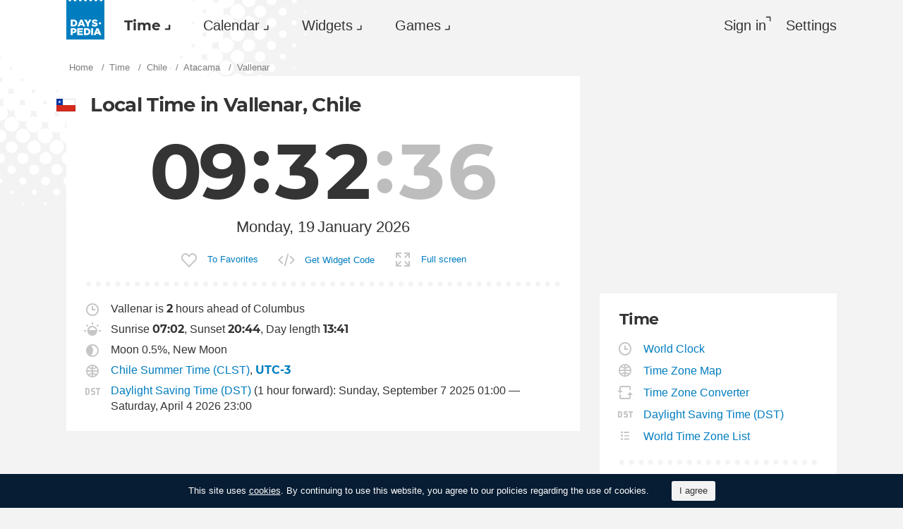

--- FILE ---
content_type: text/html; charset=utf-8
request_url: https://dayspedia.com/time/cl/Vallenar/
body_size: 11251
content:
<!doctype html>
<!--[if IE]> <html class="ie" lang="en" class=""> <![endif]-->
<!--[if (gt IE 10)|!(IE)]><!--> <html lang="en" prefix="og: http://ogp.me/ns#" class=""> <!--<![endif]-->
<head>
	<link rel="subresource" href="//cdn.dayspedia.com/css/main.min.v119a8f1e.css" />
	<link rel="preconnect" href="https://cdnjs.cloudflare.com" />
	<link rel="preconnect" href="//cdn.dayspedia.com/img/">
	<link rel="preconnect" href="//pagead2.googlesyndication.com">
	<link rel="preconnect" href="//www.google-analytics.com">
	<link rel="preconnect" href="//googleads.g.doubleclick.net">
	<link rel="preconnect" href="//securepubads.g.doubleclick.net">
	<link rel="preconnect" href="//tpc.googlesyndication.com">

	<meta http-equiv="X-UA-Compatible" content="IE=edge,chrome=1" />
	<meta charset="utf-8" />
	<meta name="viewport" content="width=device-width, initial-scale=1.0, minimum-scale=0.5, user-scalable=yes" />
	<meta name="description" content="Current time in Vallenar, Chile. Time zone, day length, time of sunrise and sunset, daylight saving time information." />
	<meta name="keywords" content="Vallenar, Vallenar current time, Vallenar time, world clock, Vallenar exact time, Vallenar sunset time, Vallenar sunrise time, Vallenar day length" />
	<meta property="og:title" content="Current time and date in Vallenar. Sunset &amp; sunrise time." />
	<meta property="og:type" content="website" />
	
	<meta property="og:url" content="https://dayspedia.com/time/cl/Vallenar/" />
	<meta property="fb:app_id" content="1863525107798779" />
	
		<meta property="og:image" content="https://cdn.dayspedia.com/img/fb-share.jpg" />
	
	<meta property="og:site_name" content="Dayspedia.com" />
	<meta property="og:description" content="Current time in Vallenar, Chile. Time zone, day length, time of sunrise and sunset, daylight saving time information." />

	<meta name="twitter:site" content="@dayspedia">
	<meta name="twitter:creator" content="@dayspedia">
	<meta name="twitter:title" content="Current time and date in Vallenar. Sunset &amp; sunrise time.">
	<meta name="twitter:description" content="Current time in Vallenar, Chile. Time zone, day length, time of sunrise and sunset, daylight saving time information.">

	<link rel="apple-touch-icon" sizes="180x180" href="//cdn.dayspedia.com/img/apple-touch-icon.png" />
	<link rel="icon" type="image/png" sizes="32x32" href="//cdn.dayspedia.com/img/favicon-32x32.png" />
	<link rel="icon" type="image/png" sizes="16x16" href="//cdn.dayspedia.com/img/favicon-16x16.png" />
	<link rel="icon" type="image/x-icon" href="//cdn.dayspedia.com/img/favicon.ico" />
	<link rel="mask-icon" href="//cdn.dayspedia.com/img/safari-pinned-tab.svg" color="#5bbad5" />
	<link rel="shortcut icon" type="image/x-icon" href="/favicon.ico" />
	<link rel="manifest" href="//cdn.dayspedia.com/img/site.webmanifest" />
	<meta name="theme-color" content="#ffffff" />
	<link rel="stylesheet" media="screen" href="//cdn.dayspedia.com/css/main.min.v119a8f1e.css" />
	<!--[if lt IE 9]><script src="https://cdnjs.cloudflare.com/ajax/libs/html5shiv/3.7.3/html5shiv.js"></script><![endif]-->

	<title>Current time in Vallenar, Chile. Local Time Zone. Time difference.</title>


	<link rel="canonical" href="https://dayspedia.com/time/cl/Vallenar/" />



	<link rel="alternate" hreflang="bg" href="https://dayspedia.com/time/cl/Vallenar/?lang=bg" />

	<link rel="alternate" hreflang="cs" href="https://dayspedia.com/time/cl/Vallenar/?lang=cs" />

	<link rel="alternate" hreflang="de" href="https://dayspedia.com/time/cl/Vallenar/?lang=de" />

	<link rel="alternate" hreflang="da" href="https://dayspedia.com/time/cl/Vallenar/?lang=da" />

	<link rel="alternate" hreflang="en" href="https://dayspedia.com/time/cl/Vallenar/" />

	<link rel="alternate" hreflang="es" href="https://dayspedia.com/time/cl/Vallenar/?lang=es" />

	<link rel="alternate" hreflang="fi" href="https://dayspedia.com/time/cl/Vallenar/?lang=fi" />

	<link rel="alternate" hreflang="fr" href="https://dayspedia.com/time/cl/Vallenar/?lang=fr" />

	<link rel="alternate" hreflang="ja" href="https://dayspedia.com/time/cl/Vallenar/?lang=ja" />

	<link rel="alternate" hreflang="hr" href="https://dayspedia.com/time/cl/Vallenar/?lang=hr" />

	<link rel="alternate" hreflang="id" href="https://dayspedia.com/time/cl/Vallenar/?lang=id" />

	<link rel="alternate" hreflang="it" href="https://dayspedia.com/time/cl/Vallenar/?lang=it" />

	<link rel="alternate" hreflang="hu" href="https://dayspedia.com/time/cl/Vallenar/?lang=hu" />

	<link rel="alternate" hreflang="nl" href="https://dayspedia.com/time/cl/Vallenar/?lang=nl" />

	<link rel="alternate" hreflang="ko" href="https://dayspedia.com/time/cl/Vallenar/?lang=ko" />

	<link rel="alternate" hreflang="no" href="https://dayspedia.com/time/cl/Vallenar/?lang=no" />

	<link rel="alternate" hreflang="pl" href="https://dayspedia.com/time/cl/Vallenar/?lang=pl" />

	<link rel="alternate" hreflang="pt" href="https://dayspedia.com/time/cl/Vallenar/?lang=pt" />

	<link rel="alternate" hreflang="ro" href="https://dayspedia.com/time/cl/Vallenar/?lang=ro" />

	<link rel="alternate" hreflang="ru" href="https://dayspedia.com/time/cl/Vallenar/?lang=ru" />

	<link rel="alternate" hreflang="sk" href="https://dayspedia.com/time/cl/Vallenar/?lang=sk" />

	<link rel="alternate" hreflang="sv" href="https://dayspedia.com/time/cl/Vallenar/?lang=sv" />

	<link rel="alternate" hreflang="th" href="https://dayspedia.com/time/cl/Vallenar/?lang=th" />

	<link rel="alternate" hreflang="tr" href="https://dayspedia.com/time/cl/Vallenar/?lang=tr" />

	<link rel="alternate" hreflang="uk" href="https://dayspedia.com/time/cl/Vallenar/?lang=uk" />

	<link rel="alternate" hreflang="vi" href="https://dayspedia.com/time/cl/Vallenar/?lang=vi" />



<!-- Global site tag (gtag.js) - Google Analytics -->
<script async src="https://www.googletagmanager.com/gtag/js?id=UA-52815707-11"></script>

<script>
window.dataLayer = window.dataLayer || [];
function gtag(){dataLayer.push(arguments);}
gtag('js', new Date());
gtag('config', 'UA-52815707-11');
</script>

<script async src="https://cdn.fuseplatform.net/publift/tags/2/2994/fuse.js"></script>
<script>
	window.translatedMonthes = {
		January: "January",
		February: "February",
		March: "March",
		April: "April",
		May: "May",
		June: "June",
		July: "July",
		August: "August",
		September: "September",
		October: "October",
		November: "November",
		December: "December"
	}

	window.translatedWeekdays = {
		Monday: "Monday",
		Tuesday: "Tuesday",
		Wednesday: "Wednesday",
		Thursday: "Thursday",
		Friday: "Friday",
		Saturday: "Saturday",
		Sunday: "Sunday"
	}

	window.translatedToday = "today";
	window.translatedYesterday = "yesterday";
	window.translatedTomorrow = "tomorrow";
	window._currentLang = "en";
	window._ampm = true;

</script>
<script data-sdk="l/1.1.10" data-cfasync="false" nowprocket src="https://html-load.com/loader.min.js" charset="UTF-8"></script>
<script nowprocket>(function(){function t(o,e){const r=n();return(t=function(t,n){return r[t-=147]})(o,e)}function n(){const t=["localStorage","documentElement","charCodeAt","getBoundingClientRect","concat","loader_light","error","https://","2790HnWHeI","close-error-report","setAttribute","as_index","9bSdNTa","last_bfa_at","currentScript","POST","write","https://report.error-report.com/modal?eventId=&error=","data","width","host","hostname","src","appendChild","&url=","none","height","url","outerHTML","querySelector","title","check","138520miEAsI","value","setItem","addEventListener","loader-check","type","as_modal_loaded","iframe","/loader.min.js","length","5936364gjRtsw","createElement","querySelectorAll","btoa","name","3827976KxLEgf","script",'/loader.min.js"]',"location","65950OQGAYM","recovery","1906221iTITaO","href","display","map","https://error-report.com/report","contains",'script[src*="//',"Failed to load script: ","removeEventListener","toString","as_","onLine","reload","style","Cannot find currentScript","remove","Script not found","attributes","link,style","4EYFUQj","&error=","append","split","Fallback Failed","text","&domain=","_fa_","583jtZeXc","https://report.error-report.com/modal?eventId=","getComputedStyle","rtt","forEach","now","connection","3573215YimSna","338tpAHWF","message","https://report.error-report.com/modal?eventId=&error=Vml0YWwgQVBJIGJsb2NrZWQ%3D&domain=","searchParams","VGhlcmUgd2FzIGEgcHJvYmxlbSBsb2FkaW5nIHRoZSBwYWdlLiBQbGVhc2UgY2xpY2sgT0sgdG8gbGVhcm4gbW9yZS4=","textContent","from","width: 100vw; height: 100vh; z-index: 2147483647; position: fixed; left: 0; top: 0;"];return(n=function(){return t})()}(function(){const o=t,e=n();for(;;)try{if(514438===-parseInt(o(168))/1*(-parseInt(o(184))/2)+-parseInt(o(229))/3*(-parseInt(o(152))/4)+-parseInt(o(167))/5+parseInt(o(223))/6+-parseInt(o(218))/7+parseInt(o(208))/8*(-parseInt(o(188))/9)+-parseInt(o(227))/10*(-parseInt(o(160))/11))break;e.push(e.shift())}catch(t){e.push(e.shift())}})(),(()=>{"use strict";const n=t,o=n=>{const o=t;let e=0;for(let t=0,r=n[o(217)];t<r;t++)e=(e<<5)-e+n[o(178)](t),e|=0;return e},e=class{static[n(207)](){const t=n;var e,r;let c=arguments[t(217)]>0&&void 0!==arguments[0]?arguments[0]:t(228),a=!(arguments[t(217)]>1&&void 0!==arguments[1])||arguments[1];const i=Date[t(165)](),s=i-i%864e5,d=s-864e5,l=s+864e5,u=t(239)+o(c+"_"+s),w=t(239)+o(c+"_"+d),m=t(239)+o(c+"_"+l);return u!==w&&u!==m&&w!==m&&!(null!==(e=null!==(r=window[u])&&void 0!==r?r:window[w])&&void 0!==e?e:window[m])&&(a&&(window[u]=!0,window[w]=!0,window[m]=!0),!0)}};function r(o,e){const r=n;try{window[r(176)][r(210)](window[r(226)][r(196)]+r(159)+btoa(r(189)),Date[r(165)]()[r(238)]())}catch(t){}try{!async function(n,o){const e=r;try{if(await async function(){const n=t;try{if(await async function(){const n=t;if(!navigator[n(240)])return!0;try{await fetch(location[n(230)])}catch(t){return!0}return!1}())return!0;try{if(navigator[n(166)][n(163)]>1e3)return!0}catch(t){}return!1}catch(t){return!1}}())return;const r=await async function(n){const o=t;try{const t=new URL(o(233));t[o(171)][o(154)](o(213),o(181)),t[o(171)][o(154)](o(206),""),t[o(171)][o(154)](o(169),n),t[o(171)][o(154)](o(203),location[o(230)]);const e=await fetch(t[o(230)],{method:o(191)});return await e[o(157)]()}catch(t){return o(182)}}(n);document[e(220)](e(151))[e(164)]((t=>{const n=e;t[n(148)](),t[n(173)]=""}));let a=!1;window[e(211)](e(169),(t=>{const n=e;n(214)===t[n(194)]&&(a=!0)}));const i=document[e(219)](e(215));i[e(198)]=e(161)[e(180)](r,e(153))[e(180)](btoa(n),e(158))[e(180)](o,e(200))[e(180)](btoa(location[e(230)])),i[e(186)](e(242),e(175)),document[e(177)][e(199)](i);const s=t=>{const n=e;n(185)===t[n(194)]&&(i[n(148)](),window[n(237)](n(169),s))};window[e(211)](e(169),s);const d=()=>{const t=e,n=i[t(179)]();return t(201)!==window[t(162)](i)[t(231)]&&0!==n[t(195)]&&0!==n[t(202)]};let l=!1;const u=setInterval((()=>{if(!document[e(234)](i))return clearInterval(u);d()||l||(clearInterval(u),l=!0,c(n,o))}),1e3);setTimeout((()=>{a||l||(l=!0,c(n,o))}),3e3)}catch(t){c(n,o)}}(o,e)}catch(t){c(o,e)}}function c(t,o){const e=n;try{const n=atob(e(172));confirm(n)?location[e(230)]=e(193)[e(180)](btoa(t),e(158))[e(180)](o,e(200))[e(180)](btoa(location[e(230)])):location[e(241)]()}catch(t){location[e(230)]=e(170)[e(180)](o)}}(()=>{const t=n,o=n=>t(236)[t(180)](n);let c="";try{var a,i;null===(a=document[t(190)])||void 0===a||a[t(148)]();const n=null!==(i=function(){const n=t,o=n(187)+window[n(221)](window[n(226)][n(197)]);return window[o]}())&&void 0!==i?i:0;if(!e[t(207)](t(212),!1))return;const s="html-load.com,fb.html-load.com,content-loader.com,fb.content-loader.com"[t(155)](",");c=s[0];const d=document[t(205)](t(235)[t(180)](s[n],t(225)));if(!d)throw new Error(t(149));const l=Array[t(174)](d[t(150)])[t(232)]((n=>({name:n[t(222)],value:n[t(209)]})));if(n+1<s[t(217)])return function(n,o){const e=t,r=e(187)+window[e(221)](window[e(226)][e(197)]);window[r]=o}(0,n+1),void function(n,o){const e=t;var r;const c=document[e(219)](e(224));o[e(164)]((t=>{const n=e;let{name:o,value:r}=t;return c[n(186)](o,r)})),c[e(186)](e(198),e(183)[e(180)](n,e(216))),document[e(192)](c[e(204)]);const a=null===(r=document[e(190)])||void 0===r?void 0:r[e(204)];if(!a)throw new Error(e(147));document[e(192)](a)}(s[n+1],l);r(o(t(156)),c)}catch(n){try{n=n[t(238)]()}catch(t){}r(o(n),c)}})()})();})();</script>
</head>

<body itemscope itemtype="http://schema.org/WebPage">
	<header>
	<a href="/" class="i-logo" style="background-color:#007DBF;"><img src="//cdn.dayspedia.com/img/dayspedia_weblogo.svg" alt="Dayspedia" title="Dayspedia" /></a>
	<nav class="panel">
	<ul class="nav" role="menubar">

			<li class="nav__item--time dropdown active" role="menuitem">
				<a href="/world-clock/" id="menu_2" data-toggle="menu" aria-haspopup="true" aria-expanded="false">Time</a>
				<ul class="dropdown-menu" aria-labelledby="menu_2" role="menu">
				
						<li role="menuitem"><a href="/world-clock/">World Clock</a></li>
					
						<li role="menuitem"><a href="/time-zone-map/">Time Zone Map</a></li>
					
						<li role="menuitem"><a href="/converter/">Time Zone Converter</a></li>
					
						<li role="menuitem"><a href="/daylight-saving-time/">Daylight Saving Time (DST)</a></li>
					
						<li role="menuitem"><a href="/timezonelist/">World Time Zone List</a></li>
					
						<li role="menuitem"><a href="/time/stopwatch/">Online Stopwatch</a></li>
					
						<li role="menuitem"><a href="/time/online/">Online Clock</a></li>
					
						<li role="menuitem"><a href="/time/timer/">Timer Online</a></li>
					
						<li role="menuitem"><a href="/time/countdown/">Countdown Timer</a></li>
					
				</ul>
			
		</li>
	
		<li class="nav__item--calendar dropdown" role="menuitem">
			<a href="/us/calendar/" id="dCalendar" data-toggle="menu" aria-haspopup="true" aria-expanded="false">Calendar</a>
			<ul class="dropdown-menu" aria-labelledby="dCalendar" role="menu">
		
				<li  role="menuitem">
					<a href="/us/calendar/">Calendar for 2026
					</a>
				</li>
		
				<li  role="menuitem">
					<a href="/us/calendar/holidays/">Holidays and celebrations
					</a>
				</li>
		
				<li  role="menuitem">
					<a href="/us/calendar/today/">Holidays today
					</a>
				</li>
		
				<li  role="menuitem">
					<a href="/weeks/">Week numbers
					</a>
				</li>
		
				<li  role="menuitem">
					<a href="/datecalculator/">Date Calculator
					</a>
				</li>
		
				<li  role="menuitem">
					<a href="/sun/">Sunrise and Sunset
					</a>
				</li>
		
				<li  role="menuitem">
					<a href="/moon/">Moon phases
					</a>
				</li>
		
			</ul>
		</li>
	
		</li>
	
			<li class="nav__item--widgets dropdown" role="menuitem">
				<a href="/widgets/" id="menu_10" data-toggle="menu" aria-haspopup="true" aria-expanded="false">Widgets</a>
				<ul class="dropdown-menu" aria-labelledby="menu_10" role="menu">
				
						<li role="menuitem"><a href="/widgets/digit/">Digital Clock</a></li>
					
						<li role="menuitem"><a href="/widgets/analog/">Analog Clock</a></li>
					
				</ul>
			
		</li>
	
		<li class="nav__item--games dropdown" role="menuitem">
		
			<a href="https://casualgamescollection.com/" id="menu_18" target="_blank" data-toggle="menu" aria-haspopup="true" aria-expanded="false">Games</a>
			<ul class="dropdown-menu" aria-labelledby="menu_18" role="menu">
				<li>
        <a class="i-puzzlegarage" href="https://puzzlegarage.com/" target="_blank" rel="noopener" onclick="this.href='https://puzzlegarage.com/?utm_source=dp&amp;utm_medium=menu&amp;utm_campaign=puzzle'" >
            Puzzles
        </a>
    </li>
<li>
        <a class="i-solitaire" href="https://solitairehut.com/" target="_blank" rel="noopener" onclick="this.href='https://solitairehut.com/?utm_source=dp&amp;utm_medium=menu&amp;utm_campaign=solitaire'" >
            Solitaire
        </a>
    </li>
<li>
        <a class="i-mahjongchest" href="https://mahjongchest.com/" target="_blank" rel="noopener" onclick="this.href='https://mahjongchest.com/?utm_source=dp&amp;utm_medium=menu&amp;utm_campaign=mahjong'" >
            Mahjong
        </a>
    </li>
<li>
        <a class="i-sudoku" href="https://sudokutable.com/" target="_blank" rel="noopener" onclick="this.href='https://sudokutable.com/?utm_source=dp&amp;utm_medium=menu&amp;utm_campaign=sudoku'" >
            Sudoku
        </a>
    </li>
<li>
        <a class="i-colorsbattle" href="https://colorsbattle.com/" target="_blank" rel="noopener" onclick="this.href='https://colorsbattle.com/?utm_source=dp&amp;utm_medium=menu&amp;utm_campaign=colorsbattle'" >
            Colors Battle
        </a>
    </li>
<li>
        <a class="i-minesweeperquest" href="https://minesweeperquest.com/" target="_blank" rel="noopener" onclick="this.href='https://minesweeperquest.com/?utm_source=dp&amp;utm_medium=menu&amp;utm_campaign=minesweeper'" >
            Minesweeper
        </a>
    </li>
<li>
        <a class="i-reversibattle" href="https://reversibattle.com/" target="_blank" rel="noopener" onclick="this.href='https://reversibattle.com/?utm_source=dp&amp;utm_medium=menu&amp;utm_campaign=reversi'" >
            Reversi
        </a>
    </li>
<li>
        <a class="i-backgammon" href="https://backgammoncity.com/" target="_blank" rel="noopener" onclick="this.href='https://backgammoncity.com/?utm_source=dp&amp;utm_medium=menu&amp;utm_campaign=backgammon'" >
            Backgammon
        </a>
    </li>


			</ul>
		
		</li>
	
			
				<li class="nav__item--login" role="menuitem">
					<a href="#popup_auth" data-toggle="modal" role="button">Sign in</a>
				</li>
			
		
		</li>
	<li class="nav__item--settings" role="menuitem"><a href="/settings/?redirect=/time/cl/Vallenar/" role="button">Settings</a>
		
		</li>
	
	</ul>
	</nav>
</header>
<div class="wrapper" id="body_wrapper">
<ul class="breadcrumbs" itemscope="" itemtype="http://schema.org/BreadcrumbList" role="navigation">
	<li itemprop="itemListElement" itemscope="" itemtype="http://schema.org/ListItem">
		<a href="/" itemprop="item" itemtype="https://schema.org/Thing">
			<span itemprop="name">Home</span>
		</a>
		<meta itemprop="position" content="1" />
	</li>
	<li itemprop="itemListElement" itemscope="" itemtype="http://schema.org/ListItem">
		<a href="/world-clock/" itemprop="item" itemtype="https://schema.org/Thing">
			<span itemprop="name">Time</span>
		</a>
		<meta itemprop="position" content="2" />
	</li>
	<li itemprop="itemListElement" itemscope="" itemtype="http://schema.org/ListItem">
		<a href="/time/cl/" itemprop="item" itemtype="https://schema.org/Thing">
			<span itemprop="name">Chile</span>
		</a>
		<meta itemprop="position" content="3" />
	</li>
	
		<li itemprop="itemListElement" itemscope="" itemtype="http://schema.org/ListItem">
			<a href="/time/cl/Atacama-/" itemprop="item" itemtype="https://schema.org/Thing">
				<span itemprop="name">Atacama</span>
			</a>
			<meta itemprop="position" content="4" />
		</li>
	
	<li>
		<span>Vallenar</span>
	</li>
</ul>
<main class="column--12">
	<section class="block locality">
		<ul class="clock__controls fade in" role="menubar">
	
	<li role="menuitem" id="digit_online" class="active"><span class="i-digits">Digital</span></li>
	<li role="menuitem" id="analog_online" ><span class="i-clock">Analog</span></li>
</ul>

		<div class="time--large">
			
			<h1 class="i-flag cl">
				Local Time in Vallenar, Chile
			</h1>
			<div class="time" ampm="false" location="America/Santiago" offset=""stopReloadPage="true" sunrise="07:02" sunset="20:44" shownight="true" title="Current Time in Chile, Vallenar" style="display:flex">

	<div class="time__hours">
		<div class="first" >
			<div class="number">0</div>
		</div>
		<div class="second">
			<div class="number">9</div>
		</div>
	</div>
	<div class="time__minutes">
		<div class="first">
			<div class="number">3</div>
		</div>
		<div class="second">
			<div class="number">2</div>
		</div>
	</div>
	
		<div class="time__seconds">
			<div class="first">
				<div class="number">3</div>
			</div>
			<div class="second infinite">
				<div class="number">1</div>
			</div>
		</div>
	
	

</div>


			<div class="clock" ampm="false" location="America/Santiago" offset=""stopReloadPage="true" sunrise="07:02" sunset="20:44" shownight="true" title="Current Time in Chile, Vallenar" style="display:none">

	<div class="clock__hours" style="transform: rotate(270deg)"></div>
	<div class="clock__minutes" style="transform: rotate(192deg)"></div>
	<div class="clock__seconds"  style="transform: rotate(186deg)"></div>

</div>


			
			<div class="date" title="Current Date in Chile, Vallenar">
				<div class="date__day">Monday, 19</div>
				<div class="date__month">January 2026</div>
			</div>
		</div>
		<ul class="fullscreen__controls fade in" role="menubar">
			<li role="menuitem">
				
				<button class="i-favorite " id="add_to_favorite" cityid="15638" title="Add Vallenar to Favorite Places">To Favorites</button>
			</li>
			<li role="menuitem">
				<a href="/widgets/digit/?cityId=15638" class="i-code">Get Widget Code</a>
			</li>
			<li role="menuitem">
				<button class="button" id="fullscreen" exitfull="Exit Full screen" full="Full screen">Full screen</button>
			</li>
			<li role="menuitem" class="switch-dark" style="display: none;">
				<input type="checkbox" id="darkmode"><i></i><label for="darkmode">Night mode</label>
			</li>
		</ul>
	</section>
	<section class="block">
		<div class="locality__info">

<ul class="place__info__details">
	
	<li>
		
			<img src="//cdn.dayspedia.com/img/ic_clock.svg" alt="Time difference" title="Time difference">
		
		
			Vallenar is <b>2</b> hours ahead of Columbus
		
		
			</img>
		
	</li>
	
	<li>

		
			<img src="//cdn.dayspedia.com/img/ic_sunrise.svg" alt="Sunset &amp; sunrise time" title="Sunset &amp; sunrise time">
				Sunrise <b>07:02</b>, Sunset <b>20:44</b>, Day length <b>13:41</b>
			</img>
		
	</li>
	
	<li>
		
			<img src="//cdn.dayspedia.com/img/ic_moon.svg" alt="Moon phases" title="Moon phases">
		Moon 0.5%, New Moon
			</img>
		
	</li>
	<li>
	
		<img src="//cdn.dayspedia.com/img/ic_globe.svg" alt="Time Zone" title="Time Zone">
		<a href="/time/zones/clst/">Chile Summer Time (CLST)</a>,
		<a href="/time/zones/utc-3/"><b>UTC-3</b></a>
		</img>
	
</li>
<li>

	
	
		<img src="//cdn.dayspedia.com/img/ic_dst.svg" alt="Daylight Saving Time" title="Daylight Saving Time">
		<a href="/daylight-saving-time/">Daylight Saving Time (DST)</a> (1 hour forward): Sunday, September 7 2025 01:00 — Saturday, April 4 2026 23:00
		</img>
	
</li>

	
</ul>

</div>

	</section>
<div class="banner--main">
		<div data-fuse="22858371044"></div>
	</div>
<div class="block time-difference ">
	
		<h2>Time difference, hrs.</h2>
	
	<table class="time--small">
	<tbody>
	
			<tr>
				<td><a href="/time/us/Columbus/">Columbus</a></td>
				<td title="Current Date in United States, Columbus">-2
					<ins aria-hidden="true">Monday, 19</ins>
				</td>
				<td aria-hidden="true">
					<div class="time--night" ampm="false" location="America/New_York" offset=""stopReloadPage="false" sunrise="07:49" sunset="17:35" shownight="true" title="Current Time in United States, Columbus" style="display:flex">

	<div class="time__hours">
		<div class="first" >
			<div class="number">0</div>
		</div>
		<div class="second">
			<div class="number">7</div>
		</div>
	</div>
	<div class="time__minutes">
		<div class="first">
			<div class="number">3</div>
		</div>
		<div class="second">
			<div class="number">2</div>
		</div>
	</div>
	
	

</div>

				</td>
			</tr>
	
			<tr>
				<td><a href="/time/uk/London/">London</a></td>
				<td title="Current Date in United Kingdom, London">3
					<ins aria-hidden="true">Monday, 19</ins>
				</td>
				<td aria-hidden="true">
					<div class="time" ampm="false" location="Europe/London" offset=""stopReloadPage="false" sunrise="07:55" sunset="16:26" shownight="true" title="Current Time in United Kingdom, London" style="display:flex">

	<div class="time__hours">
		<div class="first" >
			<div class="number">1</div>
		</div>
		<div class="second">
			<div class="number">2</div>
		</div>
	</div>
	<div class="time__minutes">
		<div class="first">
			<div class="number">3</div>
		</div>
		<div class="second">
			<div class="number">2</div>
		</div>
	</div>
	
	

</div>

				</td>
			</tr>
	
			<tr>
				<td><a href="/time/us/New_York/">New York</a></td>
				<td title="Current Date in United States, New York">-2
					<ins aria-hidden="true">Monday, 19</ins>
				</td>
				<td aria-hidden="true">
					<div class="time" ampm="false" location="America/New_York" offset=""stopReloadPage="false" sunrise="07:15" sunset="16:57" shownight="true" title="Current Time in United States, New York" style="display:flex">

	<div class="time__hours">
		<div class="first" >
			<div class="number">0</div>
		</div>
		<div class="second">
			<div class="number">7</div>
		</div>
	</div>
	<div class="time__minutes">
		<div class="first">
			<div class="number">3</div>
		</div>
		<div class="second">
			<div class="number">2</div>
		</div>
	</div>
	
	

</div>

				</td>
			</tr>
	
			<tr>
				<td><a href="/time/jp/Tokyo/">Tokyo</a></td>
				<td title="Current Date in Japan, Tokyo">12
					<ins aria-hidden="true">Monday, 19</ins>
				</td>
				<td aria-hidden="true">
					<div class="time--night" ampm="false" location="Asia/Tokyo" offset=""stopReloadPage="false" sunrise="06:49" sunset="16:54" shownight="true" title="Current Time in Japan, Tokyo" style="display:flex">

	<div class="time__hours">
		<div class="first" >
			<div class="number">2</div>
		</div>
		<div class="second">
			<div class="number">1</div>
		</div>
	</div>
	<div class="time__minutes">
		<div class="first">
			<div class="number">3</div>
		</div>
		<div class="second">
			<div class="number">2</div>
		</div>
	</div>
	
	

</div>

				</td>
			</tr>
	
		<tr>
			<td>
				<button data-target="#popup_add_place" data-toggle="modal" title="Another City" aria-label="Another City"></button>
			</td>
		</tr>
	</tbody>
	</table>
<a href="/converter/?cities=15638" class="i-converter">Compare other Time Zones</a>
</div>
<section class="block">
    <h2>Holidays and celebrations <a href="/cl/calendar/today/">today</a></h2>
    <ul class="month__list date--events">
              <li class="event i-vd">
                    <a href="/time/countdown/valentines-day/">Valentine&#39;s Day</a>
                    <span>in 26 days</span>
                </li>

    <li><a href="/cl/calendar/january/">Holidays and celebrations in Chile in January</a></li>
    </ul>
</section>


	<section class="block inner-promo column--1">
		<h3 class="i-clock">Want to know current time in other cities? Use our search form!</h3>
		<form action="" method="" role="search" itemprop="potentialAction" itemscope="" itemtype="https://schema.org/SearchAction">
	<meta itemprop="target" content="https://dayspedia.com/search?q={search_term_string}">
	<div class="input-suggestion">
		<div class="nav__search">
			<input type="search" value="" id="place_search" itemprop="query-input" links="a" name="search_term_string" required="" placeholder="Search for any Place" title="Search for any Place" autocomplete="off"><button id="b_worldclock" type="submit" class="i-search" title="show_the_time"></button>
		</div>
		<ul class="input-suggestion__menu" role="menu" id="search_item_links">
		</ul>
	</div>
</form>

	</section>
	
	<section class="block inner-promo column--2">
		<h3 class="i-location">Nearest cities in this Time Zone</h3>
		<ul>
			
				<li><a href="/time/cl/Copiapo/">Copiapó</a></li>
			
				<li><a href="/time/cl/La_Serena/">La Serena</a></li>
			
				<li><a href="/time/cl/Vicuna/">Vicuña</a></li>
			
				<li><a href="/time/cl/Coquimbo/">Coquimbo</a></li>
			
				<li><a href="/time/cl/Ovalle/">Ovalle</a></li>
			
		</ul>
	</section>


	
	<!-- <section class="block widget">
		<h2>
			city_add_widget_h2{&#34;City&#34;:&#34;Vallenar&#34;}
		</h2>
		<iframe height='163' style='float:left;margin-right:28px;padding:0!important;border:none!important;background:none!important;background:transparent!important' marginheight='0' marginwidth='0' frameborder='0' scrolling='no' comment='/*defined*/' src='/widgets/digit/?v=1&iframe=[base64]&lang=en&cityid=15638'>
			</iframe><p>Add our Date and Time Widget to your Website or Blog and get current time at any Place in the World! You can customise any parameter of the clock and date widget to fit your content or design style. It&#39;s completely FREE!</p>
		<a href="/widgets/digit/?cityId=15638" class="button">customize_and_get_code</a>
	</section> -->
</main>
<aside class="column--3">
	<div class="banner--aside">
<!-- 71161633/mrec_1/mrec_1 -->
<div data-fuse="22857887038"></div>
</div>

	<section class="block">
	<h2>Time</h2>
	
		<ul class="list-links--decorated">
			
				<li>
					<a href="/world-clock/" class="i-clock">World Clock</a>
				</li>
			
				<li>
					<a href="/time-zone-map/" class="i-globe">Time Zone Map</a>
				</li>
			
				<li>
					<a href="/converter/" class="i-converter">Time Zone Converter</a>
				</li>
			
				<li>
					<a href="/daylight-saving-time/" class="i-dst">Daylight Saving Time (DST)</a>
				</li>
			
				<li>
					<a href="/timezonelist/" class="i-list">World Time Zone List</a>
				</li>
			
		</ul>
	
	<ul class="list-links--decorated">
		
			<li>
				<a href="/time/stopwatch/" class="i-stopwatch">Online Stopwatch</a>
			</li>
		
			<li>
				<a href="/time/online/" class="i-digits">Online Clock</a>
			</li>
		
			<li>
				<a href="/time/timer/" class="i-timer">Timer Online</a>
			</li>
		
			<li>
				<a href="/time/countdown/" class="i-countdown">Countdown Timer</a>
			</li>
		
	</ul>
</section>

</aside>
<!--/wrapper-->
</div>

<footer>
	<div class="banner--main">
		<!-- 71161633/footer/footer -->
		<div data-fuse="22857887041"></div>
	</div>

	<div class="footer">

		<div class="footer__copyright">
			<div class="footer__dropups">
				<div class="dropup">
					
					<span class="i-flag uk" id="dLang" data-toggle="menu" aria-haspopup="true" aria-expanded="false" aria-label="Current language" role="button">English</span>
					<div class="dropdown-menu _langs" aria-labelledby="dLang" aria-label="You can select another language">
						<ul role="menu">
						
							<li role="menuitem"><a href="?lang=de" class="i-flag de">Deutsch</a></li>
						
							<li role="menuitem"><a href="?lang=es" class="i-flag es">Español</a></li>
						
							<li role="menuitem"><a href="?lang=fr" class="i-flag fr">Français</a></li>
						
							<li role="menuitem"><a href="?lang=pt" class="i-flag pt">Português</a></li>
						
						</ul>
						<ul role="menu">
						
							<li role="menuitem"><a href="?lang=bg">Български</a></li>
						
							<li role="menuitem"><a href="?lang=cs">Čeština</a></li>
						
							<li role="menuitem"><a href="?lang=da">Dansk</a></li>
						
							<li role="menuitem"><a href="?lang=fi">Suomi</a></li>
						
							<li role="menuitem"><a href="?lang=ja">日本語</a></li>
						
							<li role="menuitem"><a href="?lang=hr">Hrvatski</a></li>
						
							<li role="menuitem"><a href="?lang=id">Bahasa Indonesia</a></li>
						
							<li role="menuitem"><a href="?lang=it">Italiano</a></li>
						
							<li role="menuitem"><a href="?lang=hu">Magyar</a></li>
						
							<li role="menuitem"><a href="?lang=nl">Nederlands</a></li>
						
							<li role="menuitem"><a href="?lang=ko">한국어</a></li>
						
							<li role="menuitem"><a href="?lang=no">Norsk</a></li>
						
							<li role="menuitem"><a href="?lang=pl">Polski</a></li>
						
							<li role="menuitem"><a href="?lang=ro">Română</a></li>
						
							<li role="menuitem"><a href="?lang=ru">Русский</a></li>
						
							<li role="menuitem"><a href="?lang=sk">Slovenčina</a></li>
						
							<li role="menuitem"><a href="?lang=sv">Svenska</a></li>
						
							<li role="menuitem"><a href="?lang=th">ไทย</a></li>
						
							<li role="menuitem"><a href="?lang=tr">Türkçe</a></li>
						
							<li role="menuitem"><a href="?lang=uk">Українська</a></li>
						
							<li role="menuitem"><a href="?lang=vi">Tiếng Việt</a></li>
						
						</ul>
					</div>
				</div>

				<div class="dropup">
					
					<span class="i-theme" id="dTheme" data-toggle="menu" aria-haspopup="true" aria-expanded="false" aria-label="Color theme" role="button">Auto</span>
					<div class="dropdown-menu _themes" aria-hidden="true" aria-labelledby="dTheme" aria-label="You can select theme" role="menu">
						<ul role="menu">
							
								<li role="menuitem" data-key="theme" style="display:none;">
									<a class="i-theme" href="">Auto</a>
								</li>
							
								<li role="menuitem" data-key="dark" style="">
									<a class="i-dark" href="">Dark</a>
								</li>
							
								<li role="menuitem" data-key="light" style="">
									<a class="i-light" href="">Light</a>
								</li>
							
						</ul>
					</div>
				</div>
			</div>

	&copy;&nbsp;Dayspedia.com, 2018-2026. Created by <a href="https://final-level.com/">FINAL&nbsp;LEVEL</a>.

	<ul class="footer__navbar" role="menubar">
		<li role="menuitem"><a href="/terms/" class="active">Terms</a></li>
		<li role="menuitem"><a href="/privacy/">Privacy</a></li>
	
		<li role="menuitem"><a href="/feedback/">Contact us</a></li>
	</ul>
</div>

		<div class="footer__social">
			Follow us on:
			<a href="https://www.facebook.com/dayspedia/" class="i-fb" title="Facebook" target="_blank"></a>
			<a href="https://twitter.com/dayspedia" class="i-tw" title="Twitter" target="_blank"></a>
			<a href="https://www.instagram.com/dayspedia_com/" class="i-inst" title="Instagram" target="_blank"></a>
		</div>

	<!--/footer-->
	</div>
</footer>

<div class="modal _login fade" id="popup_auth" tabindex="-1" aria-labelledby="myModalLabel_0" aria-hidden="true" role="dialog">
	<div class="modal__dialog">
		<div class="modal__content">
			<button class="i-close" data-dismiss="modal" aria-label="Close" aria-hidden="true"></button>
			<h3 class="modal__heading" id="myModalLabel_0">Sign in, please</h3>
			<p>
				Authorization is only required to store your personal settings.
			</p>
			<div class="login__agreement" id="login_agree">
				<input type="checkbox" id="user-agree">
				<label for="user-agree">I have read and agree with the</label>
				<a href="/terms/" target="policy">Terms</a>&nbsp;&
				<a href="/privacy/" target="policy">Privacy</a>
			</div>
			<p>
				Sign in with
			</p>
			<div class="login__social-buttons">
				<a href="/social/redirect/1/" class="i-fb disabled" title="Facebook"></a>
				<a href="/social/redirect/3/" class="i-google disabled" title="Google"></a>
			</div>
			<div>
				<small class="more collapsed" data-toggle="collapse" data-target="#auth_options" aria-expanded="false">Show more authorization ways</small>
			</div>
			<div class="panel">
				<div class="login__social-buttons collapse" id="auth_options" aria-expanded="false">
			<!--	<a href="/social/redirect/2/" class="i-tw disabled" title="Twitter"></a> -->
					<a href="/social/redirect/8/" class="i-vk disabled" title="VKontakte"></a>
					<a href="/social/redirect/10/" class="i-mailru disabled" title="Mail.ru">
					</a>
					<a href="/social/redirect/11/" class="i-yandex disabled" title="Yandex"></a>
					<a href="/social/redirect/9/" class="i-yahoo disabled" title="Yahoo!"></a>
				</div>
			</div>
		</div>
	</div>
</div>

<div class="modal _worldclock-settings fade" id="popup_add_place" tabindex="-1" aria-labelledby="myModalLabel_3" aria-hidden="true" role="dialog" style="display: none;">
	<div class="modal__dialog">
		<div class="modal__content">
			<button class="i-close" data-dismiss="modal" aria-label="Close" aria-hidden="true"></button>
			<h3 class="modal__heading" id="myModalLabel_3">Add another Place</h3>
			<form class="cities_settings">
				<fieldset>
					<div class="input-suggestion">
						<input type="search" value="" id="place_search" placeholder="Start typing Name of Location" title="Start typing Name of Location" autocomplete="off"/>
						<ul class="input-suggestion__menu" role="menu">
						</ul>
					</div>
				</fieldset>
				<fieldset>
					<legend>Display Common Locations</legend>
					<ul class="cols--2">
						
							<li>
								<input type="checkbox" checked="checked" name="4254" id="settings_4254" />
									<label for="settings_4254">London</label>
							</li>
						
							<li>
								<input type="checkbox" checked="checked" name="1586" id="settings_1586" />
									<label for="settings_1586">New York</label>
							</li>
						
							<li>
								<input type="checkbox" checked="checked" name="4317" id="settings_4317" />
									<label for="settings_4317">Tokyo</label>
							</li>
						
					</ul>
				</fieldset>
				<fieldset class="form-action">
					<input type="button" class="cancel" value="Cancel" data-dismiss="modal" aria-hidden="true" />
					<input type="submit" class="button" value="Save" />
				</fieldset>
			</form>
		</div>
	</div>
</div>

<div class="modal fade _privacy" id="popup_gdpr" tabindex="-1" aria-labelledby="gdpr" aria-hidden="true" role="dialog" style="display: none;">
  <div class="modal__dialog">
    <div class="modal__content">
      <button class="i-close" data-dismiss="modal" aria-label="Close" aria-hidden="true"></button>
      <h3 class="modal__heading" id="gdpr">Data retention</h3>
      <p>You acknowledge the removal of your account and all personal data associated with it. After confirmation, all data will be deleted without recovery options.</p>
      <div class="text-right">
        <input type="button" class="button" data-dismiss="modal" aria-label="Close" aria-hidden="true" value="Cancel">
        <a href="/" id="privacy_remove" class="button">Delete</a>
      </div>
    </div>
  </div>
</div>

<div class="modal _stopwatch-export fade" id="popup_stopwatch-export" tabindex="-1" aria-labelledby="myModalLabel_e" aria-hidden="true" role="dialog">

	<div class="modal__dialog">
		<div class="modal__content">
			<button class="i-close" data-dismiss="modal" aria-label="Close" aria-hidden="true"></button>
			<h3 class="modal__heading" id="myModalLabel_e">Results export</h3>

			<p>Separator:
				<select><option value="	">Tab</option><option value=",">Comma (,)</option><option value=";">Semicolon (;)</option></select>
			</p>

			<p>
				
				<textarea readonly="readonly" autocomplete="off" data-header="#|Label|Interval|Total|Recorded at">
				</textarea>
			</p>

			<fieldset class="form-action">
				<button type="button" id="export_copy" class="button">Copy</button>
				<button type="button" id="export_save" class="button">Save file</button>
			</fieldset>

		</div>
	</div>
</div>

<div class="modal fade" id="popup_timer-set" tabindex="-1" aria-labelledby="myModalLabel_t" aria-hidden="true" role="dialog">
	
	<div class="modal__dialog">
		<div class="modal__content">
			<button class="i-close" data-dismiss="modal" aria-label="Close" aria-hidden="true"></button>
			
			<form>
				<h3 class="modal__heading" id="myModalLabel_t">Main Timer setup</h3>
				<fieldset class="modal__timer-settings__time">
					<p>
						<label for="timer_hrs">Hours</label>
						<br>
						<input type="number" id="timer_hrs" min="0" max="99" value="" placeholder="0">
					</p>
					<p>
						<label for="timer_mins">Minutes</label>
						<br>
						<input type="number" id="timer_mins" min="0" max="59" value="" placeholder="0">
					</p>
					<p>
						<label for="timer_secs">Seconds</label>
						<br>
						<input type="number" id="timer_secs" min="0" max="59" value="0" placeholder="0">
					</p>
				</fieldset>
				
				<div id="timer_error" class="alert--error" role="alert" style="display: none">You didn&#39;t specify an interval</div>
				
				<fieldset>
					<p>
						<span class="switch-box"><input type="checkbox" id="timer_sound_sample" checked=""><i></i><label for="timer_sound_sample">Show countdown before start</label></span>
					</p>
				</fieldset>
				
				<fieldset class="form-action--left">
					<button id="timer_setup" type="button" class="button">Set</button>
				</fieldset>
			</form>
			
		</div>
	</div>
</div>

<div class="modal fade" id="popup_timer_save" tabindex="-1" aria-labelledby="myModalLabel_ts" aria-hidden="true" role="dialog" style="display: none;">
	<div class="modal__dialog">
		<div class="modal__content">
			<button class="i-close" data-dismiss="modal" aria-label="Close" aria-hidden="true"></button>
			<h3 class="modal__heading" id="myModalLabel_ts">Save to My Timers</h3>

			<form>
				<fieldset>
					<input type="text" id="timer_name" placeholder="Enter Timer name" required="">
				</fieldset>

				<fieldset class="form-action--right">
					<button type="button" class="cancel" data-dismiss="modal">Cancel</button>
					<button type="button" id="timer_save_button" class="button" data-dismiss="modal">Save</button>
				</fieldset>
			</form>

		</div>
	</div>
</div>

<div class="modal fade" id="popup_set_location" tabindex="-1" aria-labelledby="myModalLabel_1" aria-hidden="true" role="dialog" style="display: none;">

	<div class="modal__dialog">
		<div class="modal__content">
			<button class="i-close" data-dismiss="modal" aria-label="Close" aria-hidden="true"></button>

			<h3 class="modal__heading" id="myModalLabel_1">Your location</h3>

			<form>
				<div class="input-suggestion">
					<input id="location_set" type="text" value="" placeholder="Search for any Place" title="Search for any Place" autocomplete="off">
					<ul class="input-suggestion__menu" role="menu">
					</ul>
				</div>

				<p class="list-suggestion">Nearest:
				
						<a href="" data-cityid="47244" data-dismiss="modal" class="list-suggestion__item">Grandview Heights</a>
					
						,
				
						<a href="" data-cityid="38963" data-dismiss="modal" class="list-suggestion__item">Bexley</a>
					
						,
				
						<a href="" data-cityid="7742" data-dismiss="modal" class="list-suggestion__item">Upper Arlington</a>
					
						,
				
						<a href="" data-cityid="54862" data-dismiss="modal" class="list-suggestion__item">Whitehall</a>
					
						,
				
						<a href="" data-cityid="44084" data-dismiss="modal" class="list-suggestion__item">Lincoln Village</a>
					
				</p>

				<fieldset class="form-action">
					<input type="button" class="cancel" value="Cancel" data-dismiss="modal" aria-hidden="true">
					<input type="button" class="button" value="Set" data-dismiss="modal">
				</fieldset>
			</form>
		<!--/.modal__content-->
		</div>
	<!--/.modal__dialog-->
	</div>
<!--/#popup_set_location-->
</div>




<div class="panel alert--cookies collapse in" id="alert_cookies" role="alertdialog">
		<span>
			This site uses <a href="/privacy/">cookies</a>. By continuing to use this website, you agree to our policies regarding the use of cookies.
	</span>
	<span class="action">
		<input type="button" id="agree_cookies" data-toggle="collapse" data-target="#alert_cookies" aria-expanded="true" value="I agree">
			</span>
	</div>





	<div class="modal fade _privacy" id="popup_ccpa" tabindex="-1" aria-labelledby="ccpa" aria-hidden="true" role="dialog" style="display: none;">
		<div class="modal__dialog">
			<div class="modal__content">
				<button class="i-close" data-dismiss="modal" aria-label="Close" aria-hidden="true"></button>
				<h3 class="modal__heading" id="ccpa">Restricts Google to use your personal data</h3>
				<p>By processing this request, you will restricts Google to use your personal data. Google will only show you non-personalized ads. Non-personalized ads are based on contextual information, such as the content of our website.</p>
				<div class="text-right">
					<input type="button" class="button" data-dismiss="modal" aria-label="Close" aria-hidden="true" value="Cancel"> <a href="to Google" target="_blank" id="restrict_ccpa" class="button">Restrict</a>
				</div>
			</div>
		</div>
	<!--/popup_ccpa-->
	</div>



	<script src="//cdnjs.cloudflare.com/ajax/libs/moment.js/2.30.1/moment.min.js"></script>

<script src="//ajax.googleapis.com/ajax/libs/jquery/1.11.2/jquery.min.js"></script>
<script src="https://cdnjs.cloudflare.com/ajax/libs/todc-bootstrap/3.3.7-3.3.13/js/bootstrap.min.js"></script>
<script src="//cdn.dayspedia.com/js/dayspedia.min.v855f82f5.js"></script><script src="//cdn.dayspedia.com/js/moment-timezone-with-data-10-year-range.min.v994b1cca.js"></script>
</body>
</html>


--- FILE ---
content_type: text/html; charset=utf-8
request_url: https://www.google.com/recaptcha/api2/aframe
body_size: 270
content:
<!DOCTYPE HTML><html><head><meta http-equiv="content-type" content="text/html; charset=UTF-8"></head><body><script nonce="Xvi9XCzavZGWvqxKRk-nOA">/** Anti-fraud and anti-abuse applications only. See google.com/recaptcha */ try{var clients={'sodar':'https://pagead2.googlesyndication.com/pagead/sodar?'};window.addEventListener("message",function(a){try{if(a.source===window.parent){var b=JSON.parse(a.data);var c=clients[b['id']];if(c){var d=document.createElement('img');d.src=c+b['params']+'&rc='+(localStorage.getItem("rc::a")?sessionStorage.getItem("rc::b"):"");window.document.body.appendChild(d);sessionStorage.setItem("rc::e",parseInt(sessionStorage.getItem("rc::e")||0)+1);localStorage.setItem("rc::h",'1768825957611');}}}catch(b){}});window.parent.postMessage("_grecaptcha_ready", "*");}catch(b){}</script></body></html>

--- FILE ---
content_type: image/svg+xml
request_url: https://cdn.dayspedia.com/img/dayspedia_weblogo.svg
body_size: 607
content:
<svg xmlns="http://www.w3.org/2000/svg" xmlns:xlink="http://www.w3.org/1999/xlink" viewBox="0 0 70 73" style="enable-background:new 0 0 70 73;" xml:space="preserve">
<style type="text/css">
	.st0{fill:#FFFFFF;}
</style>
<path class="st0" d="M8,48.9h4.8c4.6,0,7.2-2.7,7.2-6.4s-2.6-6.3-7.2-6.3H8V48.9z M11.5,39.3H13c2.1,0,3.5,1.2,3.5,3.3
	s-1.4,3.3-3.5,3.3h-1.4v-6.6H11.5z"/>
<path class="st0" d="M29.2,36.1h-3.4l-5.4,12.8h3.7l0.9-2.3h4.9l0.9,2.3h3.8L29.2,36.1z M26,43.9l1.4-3.6l1.4,3.6H26z"/>
<polygon class="st0" points="32.7,36.2 37.6,44.2 37.6,48.9 41.1,48.9 41.1,44.1 45.9,36.2 42,36.2 39.4,40.8 36.7,36.2 "/>
<path class="st0" d="M51.6,44.1c1.7,0.4,2.1,0.7,2.1,1.2c0,0.6-0.5,0.9-1.5,0.9c-1.5,0-2.9-0.5-4.1-1.5l-2,2.3
	c1.6,1.4,3.7,2.1,6,2.1c3.1,0,5.1-1.5,5.1-4.1c0-2.4-1.8-3.4-4.7-4c-1.8-0.4-2.2-0.7-2.2-1.2s0.4-0.9,1.3-0.9c1.1,0,2.4,0.4,3.6,1.3
	l1.8-2.5c-1.4-1.1-3.1-1.7-5.2-1.7c-3.1,0-4.9,1.7-4.9,4.1C46.8,42.7,48.9,43.5,51.6,44.1z"/>
<path class="st0" d="M13.4,52.1H8v12.7h3.5v-3.6h1.7c3.2,0,5.5-1.6,5.5-4.6C18.7,53.7,16.7,52.1,13.4,52.1z M13.2,58.4h-1.7V55h1.7
	c1.3,0,2,0.6,2,1.7C15.2,57.8,14.4,58.4,13.2,58.4z"/>
<polygon class="st0" points="23.5,59.8 29.6,59.8 29.6,57 23.5,57 23.5,55.1 30.2,55.1 30.2,52.1 20,52.1 20,64.8 30.3,64.8 
	30.3,61.8 23.5,61.8 "/>
<path class="st0" d="M37,52.1h-4.9v12.7h4.8c4.6,0,7.2-2.7,7.2-6.4C44.2,54.7,41.6,52.1,37,52.1z M37.1,61.7h-1.4v-6.5h1.4
	c2.1,0,3.5,1.2,3.5,3.3C40.6,60.5,39.2,61.7,37.1,61.7z"/>
<rect x="45.4" y="52.1" class="st0" width="3.5" height="12.7"/>
<path class="st0" d="M55.2,52l-5.4,12.8h3.7l0.9-2.3h4.9l0.9,2.3H64L58.6,52H55.2z M55.4,59.8l1.4-3.6l1.4,3.6H55.4z"/>
<path class="st0" d="M61.5,45c1.1,0,2-0.9,2-2s-0.9-2-2-2s-2,0.9-2,2S60.4,45,61.5,45z"/>
<path class="st0" d="M44.5,2.5C45.9,2.5,47,1.4,47,0h-5C42,1.4,43.1,2.5,44.5,2.5z M61,0c0,1.4,1.1,2.5,2.5,2.5S66,1.4,66,0H61z
	 M54,2.5c1.4,0,2.5-1.1,2.5-2.5h-5C51.5,1.4,52.6,2.5,54,2.5z M9,0H4c0,1.4,1.1,2.5,2.5,2.5S9,1.4,9,0z M16,2.5
	c1.4,0,2.5-1.1,2.5-2.5h-5C13.5,1.4,14.6,2.5,16,2.5z M25.5,2.5C26.9,2.5,28,1.4,28,0h-5C23,1.4,24.1,2.5,25.5,2.5z M35,2.5
	c1.4,0,2.5-1.1,2.5-2.5h-5C32.5,1.4,33.6,2.5,35,2.5z"/>
</svg>


--- FILE ---
content_type: text/plain
request_url: https://rtb.openx.net/openrtbb/prebidjs
body_size: -83
content:
{"id":"a2ec561b-5037-4b95-b7e2-83e0bf6db268","nbr":0}